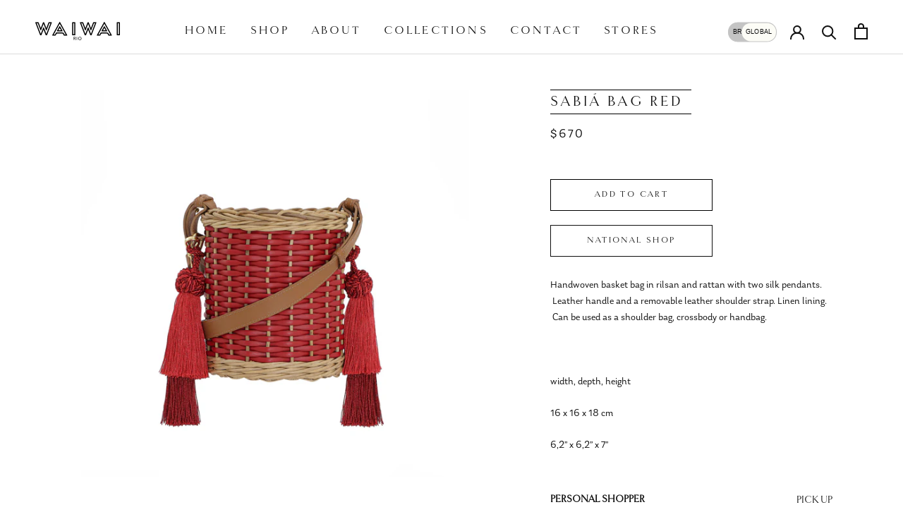

--- FILE ---
content_type: image/svg+xml
request_url: https://cdn.shopify.com/s/files/1/0592/8724/0885/files/Ativo_1logowwrio.svg?v=1629984986
body_size: 1139
content:
<svg xmlns="http://www.w3.org/2000/svg" viewBox="0 0 757.36 164.78"><defs><style>.cls-1{fill:#000;}</style></defs><g id="Camada_2" data-name="Camada 2"><g id="Camada_1-2" data-name="Camada 1"><path class="cls-1" d="M473.18,70.23c-3,7.73-5.61,14.47-8.2,21.23-3.34,8.68-6.82,17.32-9.89,26.1-1.34,3.84-4,3.63-7,3.67s-5.27-.19-6.6-3.71Q420.86,63.25,400,9.1c-1.78-4.65-.9-6,4-6l19.85-.07c3.1,0,4.54,1.22,5.58,4,5.52,14.77,11.2,29.49,16.83,44.22.53,1.37,1.09,2.72,1.91,4.77.87-2,1.52-3.39,2.06-4.8,5.67-14.72,11.41-29.42,16.91-44.2C468.27,4,470,3,473.12,3s4.92.83,6.08,4c6,16.17,12.22,32.26,18.72,49.32.81-1.93,1.33-3.06,1.78-4.22,5.7-14.85,11.49-29.67,17-44.59C518,4.11,519.76,3,523.26,3l19.44.09c4.14,0,5.21,1.51,3.78,5.28-13.93,36.53-28,73-41.8,109.58-1.52,4-4.49,3-7.32,3.21s-4.8-.24-6-3.39C485.59,102.29,479.57,86.85,473.18,70.23Zm25.06,38.15c12.33-32.26,24.37-63.8,36.51-95.56-3.06-.15-2.26-.14-3.06-.15-6.81-.14-6.8-.13-9.16,6-7,18.38-14,36.77-21.2,55.1-.59,1.52-1.83,3.85-3.42,3.94s-2.73-2.51-3.33-4.06c-6.21-15.95-12.26-32-18.36-48-.88-2.31-1.8-4.6-3-7.68-.85,2-1.4,3.22-1.87,4.44-6.51,17-13,34-19.6,50.93-.65,1.66-1.34,4.34-3.58,4.33-1.93-.2-2.85-2.74-3.5-4.42-7.12-18.34-14.09-36.75-21.1-55.14-2.28-6-2.28-6-12.14-5.67,12,31.33,24.41,63.73,36.76,96l1.78-4.13q7.1-18.5,14.17-37c2-5.29,3.95-10.62,6.17-15.82.77-1.77,1.3-2.46,2.82-2.49s2.15.79,3,2.41Z"/><path class="cls-1" d="M566,124.19H555c-4.66,0-5.54-1.81-3.13-6.22q16.37-30,32.76-60c9.81-18,19.57-36,29.46-54,2-4.21,3.63-3.93,3.63-3.93s1-.59,3.82,3.81q31.36,57.09,62.56,114.28c2.45,4.5,1.49,6-3.74,6.07l-21.06.07a5.83,5.83,0,0,1-6-3.67,128.54,128.54,0,0,0-6.89-12.36,6.15,6.15,0,0,0-4.26-2.63q-24.3-.28-48.61,0a6.12,6.12,0,0,0-4.22,2.69c-2.65,4.22-4.68,8.83-7.37,13a7.21,7.21,0,0,1-4.7,2.77C573.57,124.48,577.3,124.07,566,124.19Zm-1.8-9,5.69.16c5.22.16,6-1.26,7.44-4.69,1.7-4,4.08-7.6,6-11.45a5,5,0,0,1,5-3.16c19.71.1,39.43,0,59.14.18A6.65,6.65,0,0,1,652.15,99c2.71,4.17,4.86,8.71,7.37,13,.62,1,1.7,2.43,2.7,2.56a81,81,0,0,0,9.36.12L617.9,16.61C599.9,49.63,582.14,82.25,564.17,115.21Z"/><path class="cls-1" d="M757.31,62.34q0,26.72,0,53.44c0,4.92-.46,5.38-5.26,5.39-6.21,0-12.42-.08-18.63,0-3.12.05-4.38-1.27-4.38-4.34q.06-54.66,0-109.31c0-3.34,1.52-4.55,4.71-4.49,6.21.1,12.42.14,18.63,0,3.67-.09,5,1.38,5,5C757.25,26.17,757.31,44.26,757.31,62.34ZM738.9,12.91v98.45h8.64V12.91Z"/><path class="cls-1" d="M617.61,86c-7,0-14,0-21,0-4.46,0-5.38-1.55-3.26-5.47Q604,60.79,614.74,41.13c2.1-3.84,4.23-3.88,6.33-.07Q632,60.88,642.78,80.77c2,3.59.91,5.2-3.33,5.23C632.17,86.06,624.89,86,617.61,86Zm12-9.69L617.87,55,606.29,76.33Z"/><path class="cls-1" d="M74,70.23C71,78,68.42,84.7,65.82,91.46c-3.33,8.68-6.82,17.32-9.88,26.1-1.34,3.84-4,3.63-7,3.67s-5.27-.19-6.61-3.71C28.57,81.34,14.67,45.23.85,9.1c-1.78-4.65-.9-6,4-6l19.84-.07c3.11,0,4.55,1.22,5.59,4,5.52,14.77,11.2,29.49,16.83,44.22.52,1.37,1.09,2.72,1.91,4.77.87-2,1.52-3.39,2.06-4.8C56.73,36.55,62.47,21.85,68,7.07,69.12,4,70.83,3,74,3s4.92.83,6.08,4c6,16.17,12.22,32.26,18.72,49.32.81-1.93,1.33-3.06,1.77-4.22,5.7-14.85,11.49-29.67,17-44.59,1.25-3.37,3-4.45,6.56-4.44l19.44.09c4.14,0,5.21,1.51,3.77,5.28-13.93,36.53-27.95,73-41.8,109.58-1.51,4-4.48,3-7.31,3.21s-4.8-.24-6-3.39C86.44,102.29,80.41,86.85,74,70.23Zm25.06,38.15c12.32-32.26,24.36-63.8,36.5-95.56-3.05-.15-2.25-.14-3.05-.15-6.81-.14-6.8-.13-9.16,6-7,18.38-14,36.77-21.2,55.1-.59,1.52-1.83,3.85-3.42,3.94S96,75.24,95.43,73.69c-6.21-15.95-12.26-32-18.36-48-.88-2.31-1.8-4.6-3-7.68-.86,2-1.4,3.22-1.87,4.44-6.52,17-13,34-19.61,50.93-.64,1.66-1.34,4.34-3.57,4.33-1.93-.2-2.85-2.74-3.5-4.42C38.38,55,31.42,36.58,24.41,18.19c-2.29-6-2.29-6-12.14-5.67,12,31.33,24.41,63.73,36.75,96l1.78-4.13q7.1-18.5,14.18-37c2-5.29,4-10.62,6.16-15.82.78-1.77,1.31-2.46,2.82-2.49s2.16.79,3,2.41Z"/><path class="cls-1" d="M166.82,124.19H155.88c-4.65,0-5.53-1.81-3.13-6.22q16.37-30,32.76-60c9.82-18,19.58-36,29.47-54C217-.25,218.61,0,218.61,0s1-.59,3.82,3.81Q253.78,60.93,285,118.12c2.46,4.5,1.5,6-3.73,6.07l-21.06.07a5.85,5.85,0,0,1-6-3.67,128.46,128.46,0,0,0-6.88-12.36A6.17,6.17,0,0,0,243,105.6q-24.3-.28-48.6,0a6.12,6.12,0,0,0-4.22,2.69c-2.65,4.22-4.68,8.83-7.37,13a7.21,7.21,0,0,1-4.7,2.77C174.41,124.48,178.15,124.07,166.82,124.19Zm-1.81-9,5.7.16c5.22.16,6-1.26,7.44-4.69,1.7-4,4.08-7.6,6-11.45a5,5,0,0,1,5-3.16c19.72.1,39.43,0,59.14.18A6.65,6.65,0,0,1,253,99c2.7,4.17,4.86,8.71,7.37,13,.62,1,1.7,2.43,2.7,2.56a80.87,80.87,0,0,0,9.35.12c-18.06-33-35.72-65.3-53.67-98.12C200.75,49.63,183,82.25,165,115.21Z"/><path class="cls-1" d="M358.16,62.34v53.44c0,4.92-.46,5.38-5.27,5.39-6.2,0-12.41-.08-18.62,0-3.12.05-4.38-1.27-4.38-4.34q0-54.66,0-109.31c0-3.34,1.51-4.55,4.71-4.49,6.21.1,12.42.14,18.62,0,3.68-.09,5,1.38,5,5C358.1,26.17,358.16,44.26,358.16,62.34ZM339.75,12.91v98.45h8.64V12.91Z"/><path class="cls-1" d="M218.45,86c-7,0-14,0-21,0-4.46,0-5.39-1.55-3.27-5.47q10.66-19.74,21.44-39.4c2.1-3.84,4.22-3.88,6.32-.07q10.93,19.81,21.72,39.71c2,3.59.9,5.2-3.33,5.23C233,86.06,225.73,86,218.45,86Zm12-9.69c-4-7.33-7.72-14.07-11.73-21.37-4.06,7.51-7.69,14.21-11.57,21.37Z"/><path class="cls-1" d="M341.92,135.37H352a11.74,11.74,0,0,1,4.53.75,7.73,7.73,0,0,1,2.82,1.9,6.52,6.52,0,0,1,1.44,2.59,10.26,10.26,0,0,1,.4,2.78,7.42,7.42,0,0,1-1.88,5,8.13,8.13,0,0,1-2.23,1.75,7.87,7.87,0,0,1-2.94.87l8.15,13.08h-4.86l-7.3-12.64h-4.33v12.64h-3.89ZM345.81,148h5.1a14,14,0,0,0,2.25-.18,6.07,6.07,0,0,0,2-.67,3.6,3.6,0,0,0,1.39-1.4,5.56,5.56,0,0,0,0-4.74,3.67,3.67,0,0,0-1.39-1.4,6.06,6.06,0,0,0-2-.66,13,13,0,0,0-2.25-.19h-5.1Z"/><path class="cls-1" d="M370.4,135.37h3.89v28.68H370.4Z"/><path class="cls-1" d="M398.55,164.78a15.4,15.4,0,0,1-6-1.16,13.89,13.89,0,0,1-4.72-3.18,14.61,14.61,0,0,1-3.08-4.78,16.36,16.36,0,0,1,0-11.9A14.51,14.51,0,0,1,387.8,139a13.89,13.89,0,0,1,4.72-3.18,16.28,16.28,0,0,1,12.07,0,14,14,0,0,1,4.72,3.18,14.65,14.65,0,0,1,3.07,4.78,16.36,16.36,0,0,1,0,11.9,14.75,14.75,0,0,1-3.07,4.78,14,14,0,0,1-4.72,3.18A15.48,15.48,0,0,1,398.55,164.78Zm0-3.65a10.41,10.41,0,0,0,7.86-3.36,11,11,0,0,0,2.19-3.62,13.16,13.16,0,0,0,0-8.87,10.88,10.88,0,0,0-2.19-3.63,10.65,10.65,0,0,0-17.9,3.63,13.16,13.16,0,0,0,0,8.87,10.84,10.84,0,0,0,2.18,3.62,10.41,10.41,0,0,0,7.86,3.36Z"/></g></g></svg>